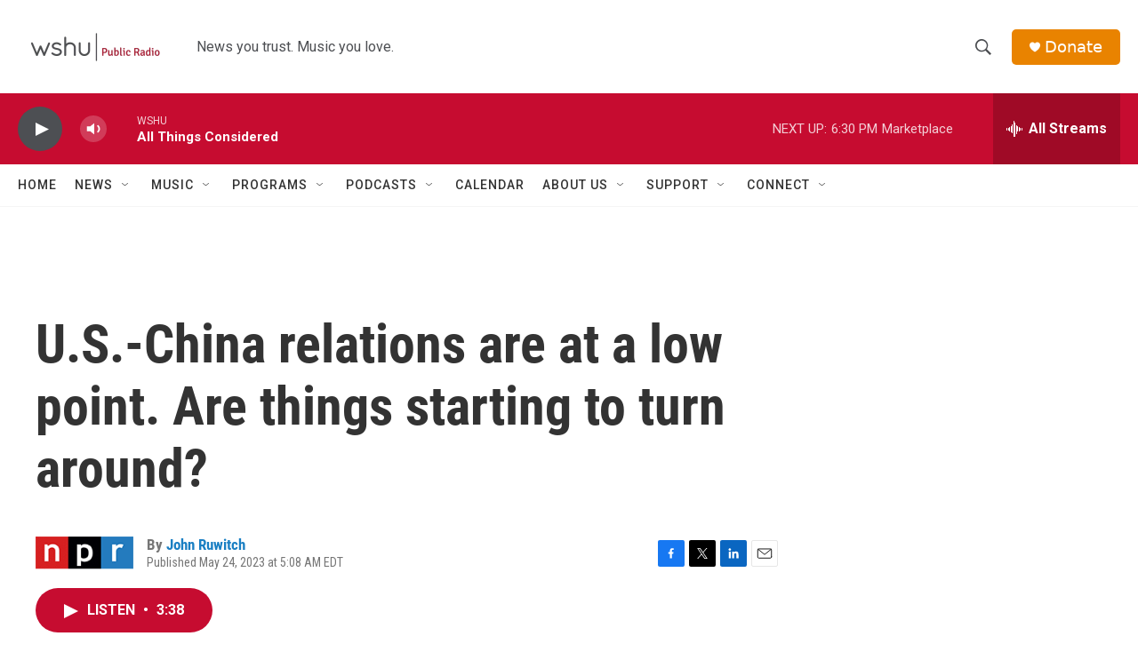

--- FILE ---
content_type: text/html; charset=utf-8
request_url: https://www.google.com/recaptcha/api2/aframe
body_size: 268
content:
<!DOCTYPE HTML><html><head><meta http-equiv="content-type" content="text/html; charset=UTF-8"></head><body><script nonce="1c-_b4HlwfFPVKFt08Z-Xg">/** Anti-fraud and anti-abuse applications only. See google.com/recaptcha */ try{var clients={'sodar':'https://pagead2.googlesyndication.com/pagead/sodar?'};window.addEventListener("message",function(a){try{if(a.source===window.parent){var b=JSON.parse(a.data);var c=clients[b['id']];if(c){var d=document.createElement('img');d.src=c+b['params']+'&rc='+(localStorage.getItem("rc::a")?sessionStorage.getItem("rc::b"):"");window.document.body.appendChild(d);sessionStorage.setItem("rc::e",parseInt(sessionStorage.getItem("rc::e")||0)+1);localStorage.setItem("rc::h",'1769032326182');}}}catch(b){}});window.parent.postMessage("_grecaptcha_ready", "*");}catch(b){}</script></body></html>